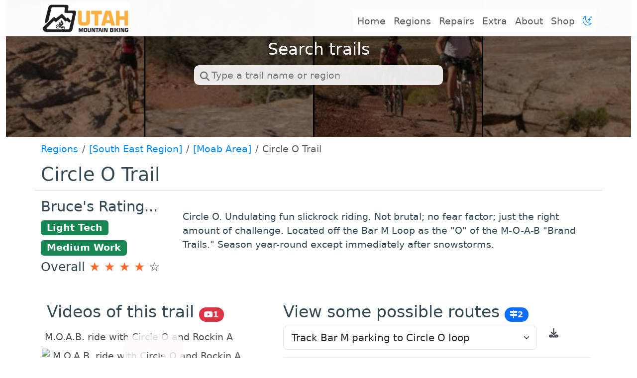

--- FILE ---
content_type: text/html
request_url: https://utahmountainbiking.com/trails/circle-o/
body_size: 8387
content:
<!doctype html><html lang=en itemscope itemtype=http://schema.org/WebPage><head><meta charset=utf-8><meta http-equiv=X-UA-Compatible content="IE=edge"><meta name=viewport content="width=device-width,initial-scale=1"><title>Circle O Trail - Ultimate Guide to Mountain Biking in Utah</title><meta name=description content='Circle O. Undulating fun slickrock riding. Not brutal; no fear factor; just the right amount of challenge. Located off the Bar M Loop as the "O" of the M-O-A-B "Brand Trails." Season year-round except immediately after snowstorms.'><script type=application/ld+json>{"@context":"http://schema.org","@type":"WebSite","name":"Ultimate Guide to Mountain Biking in Utah","url":"https:\/\/utahmountainbiking.com\/"}</script><script type=application/ld+json>{"@context":"http://schema.org","@type":"Organization","name":"","url":"https:\/\/utahmountainbiking.com\/"}</script><script type=application/ld+json>{"@context":"http://schema.org","@type":"BreadcrumbList","itemListElement":[{"@type":"ListItem","position":1,"item":{"@id":"https:\/\/utahmountainbiking.com\/","name":"home"}},{"@type":"ListItem","position":3,"item":{"@id":"https:\/\/utahmountainbiking.com\/trails\/circle-o\/","name":"Circle o trail"}}]}</script><script type=application/ld+json>{"@context":"http://schema.org","@type":"Article","author":{"name":"Bruce"},"headline":"Circle O Trail","description":"Circle O. Undulating fun slickrock riding. Not brutal; no fear factor; just the right amount of challenge. Located off the Bar M Loop as the \u0022O\u0022 of the M-O-A-B \u0022Brand Trails.\u0022 Season year-round except immediately after snowstorms.","inLanguage":"en","wordCount":0,"datePublished":"2019-05-26T00:00:00","dateModified":"2019-05-26T00:00:00","image":"https:\/\/utahmountainbiking.com\/","keywords":[""],"mainEntityOfPage":"https:\/\/utahmountainbiking.com\/trails\/circle-o\/","publisher":{"@type":"Organization","name":"https:\/\/utahmountainbiking.com\/","logo":{"@type":"ImageObject","url":"https:\/\/utahmountainbiking.com\/","height":60,"width":60}}}</script><meta property="og:url" content="https://utahmountainbiking.com/trails/circle-o/"><meta property="og:type" content="website"><meta property="og:site_name" content="Ultimate Guide to Mountain Biking in Utah"><link rel=apple-touch-icon sizes=180x180 href=https://utahmountainbiking.com/favicon/apple-touch-icon.png><link rel=icon type=image/png sizes=32x32 href=https://utahmountainbiking.com/favicon/favicon-32x32.png><link rel=icon type=image/png sizes=16x16 href=https://utahmountainbiking.com/favicon/favicon-16x16.png><meta name=generator content="Hugo 0.154.5"><link rel=alternate href=https://utahmountainbiking.com/index.xml type=application/rss+xml title="Ultimate Guide to Mountain Biking in Utah"><link href=https://cdn.jsdelivr.net/npm/bootstrap@5.3.0-alpha3/dist/css/bootstrap.min.css rel=stylesheet integrity=sha384-KK94CHFLLe+nY2dmCWGMq91rCGa5gtU4mk92HdvYe+M/SXH301p5ILy+dN9+nJOZ crossorigin=anonymous><link rel=stylesheet href=https://cdn.jsdelivr.net/npm/bootstrap-icons@1.5.0/font/bootstrap-icons.css><link rel=stylesheet href=https://utahmountainbiking.com/css/main.css><link disabled id=dark-mode-theme rel=stylesheet href=https://utahmountainbiking.com/css/dark.css><link rel=stylesheet href=https://utahmountainbiking.com/css/highlight.min.css><link rel=stylesheet href=https://utahmountainbiking.com/css/codeblock.css><link rel=stylesheet href=/css/style.min.d196de1a915414f4aac288934f8e55d8.css integrity="md5-0ZbeGpFUFPSqwoiTT45V2A=="><link rel=stylesheet href=https://cdnjs.cloudflare.com/ajax/libs/font-awesome/6.4.0/css/all.min.css><script src=https://code.jquery.com/jquery-3.6.0.min.js></script><script src=https://utahmountainbiking.com/js/autocomplete.min.js defer></script><script>const SearchUrl="/api/search-query/",SearchAppId="FODFSDREDFASDF42343",SearchApiKey="39494493493439439434",SearchNoResultsFound="No match"</script><script src=https://utahmountainbiking.com/js/__all.min.js defer></script><script async src="https://www.googletagmanager.com/gtag/js?id=G-G2XQSGPHEJ"></script><script>var doNotTrack=!1,dnt=navigator.doNotTrack||window.doNotTrack||navigator.msDoNotTrack,doNotTrack=dnt=="1"||dnt=="yes";if(!doNotTrack){window.dataLayer=window.dataLayer||[];function gtag(){dataLayer.push(arguments)}gtag("js",new Date),gtag("config","G-G2XQSGPHEJ")}</script><script type=text/javascript src=//monu.delivery/site/1/e/16531b-b82e-47a8-825e-47c42620c970.js data-cfasync=false></script></head><body><div class="container fixed-top"><div class="row justify-content-center"><div class="col-sm-12 col-md-12 col-lg-10 col-xl-10"><nav class="navbar navbar-expand-sm navbar-light fixed-top p-0"><div class=container><a class="navbar-brand fw-bold" href=/ title="Ultimate Guide to Mountain Biking in Utah"><img class=lazyload src=/img/UMB_logo_official_256x-semi-white-20230602-1.png alt="Utah Mountain Biking logo" title="Utah Mountain Biking" width=180px>
</a><button class=navbar-toggler type=button data-bs-toggle=collapse data-bs-target=#navbarNav aria-controls=navbarNav aria-expanded=false aria-label="Toggle navigation">
<span class=navbar-toggler-icon></span></button><div class="collapse navbar-collapse justify-content-end" id=navbarNav><ul class="navbar-nav mb-2 mb-lg-0"><li class=nav-item><a class=nav-link title=Home href=/>Home</a></li><li class=nav-item><a class=nav-link title=Regions href=/regions/>Regions</a></li><li class=nav-item><a class=nav-link title=Repairs href=/fix/>Repairs</a></li><li class=nav-item><a class=nav-link title=Extra href=/extra/>Extra</a></li><li class=nav-item><a class=nav-link title=About href=/about/>About</a></li><li class=nav-item><a class=nav-link title=Shop href=https://shop.utahmountainbiking.com/ target=_blank>Shop</a></li><li class="nav-item nav-link"><a id=dark-mode-toggle class="bi bi-sun"></a></li></ul></div></div></nav></div></div></div><div id=mask></div><div class=container-fluid><div class="row hero-banner-row"><div class=col><div class=hero-banner><img class=hero-image src=//cdn2.utahmountainbiking.com/trails/circle-o/hero_banner.jpg alt="Hero Image"><div class=hero-content><h2 class="single-title animate__animated animate__pulse animate__faster" id=search-trails-title>Search trails</h2><div class=input-container><input type=search class=search-input placeholder="Type a trail name or region" id=search-input-hero></div><div id=search-dropdown-hero class=search-dropdown></div><a href=javascript:void(0); id=spyglass-hero class=hero-search-control><i class="fas fa-search fa-fw hero-search-control-icon" aria-hidden=true></i></a></div></div></div></div></div><div class=container><div class=row><div class=col><nav aria-label=breadcrumb><ol class=breadcrumb><li class=breadcrumb-item><a href=/regions>Regions</a></li><li class=breadcrumb-item><a href=/regions/southeast>[South East Region]</a></li><li class=breadcrumb-item><a href=/areas/moab>[Moab Area]</a></li><li class="breadcrumb-item active" aria-current=page>Circle O Trail</li></ol></nav></div></div><div class=row><div class=col><h1>Circle O Trail</h1></div><hr></div><div class="row pb-5"><div class=col-md-3><div class=rating><h3 class=author>Bruce's Rating...</h3><h4><span class="badge bg-success">Light Tech</span></h4><h4><span class="badge bg-success">Medium Work</span></h4><h4>Overall
<span class=star-group><span class="star active">&#9733; </span><span class="star active">&#9733; </span><span class="star active">&#9733; </span><span class="star active">&#9733; </span><span class="star inactive">&#9734;</span></span></h4></div></div><div class="col-md-9 pt-3" id=video-list-in-view><p class="description mb-5">Circle O. Undulating fun slickrock riding. Not brutal; no fear factor; just the right amount of challenge. Located off the Bar M Loop as the "O" of the M-O-A-B "Brand Trails." Season year-round except immediately after snowstorms.</p></div></div><div class=row><div class=col-md-5><div class=container><div class=row><div class=col><h2>Videos of this trail <span class="badge bg-danger rounded-pill fs-6"><i class="fab fa-youtube" aria-hidden=true></i>1</span></h2></div></div><div class=row><div class=col><ul class="list-unstyled video-preview-list"><a class="text-decoration-none video-link" href=#video-rCASvVLOWVs><div class=row><div class="col bd-highlight video-preview-text"><p> M.O.A.B. ride with Circle O and Rockin A</p></div></div><div class=row><div class="col position-relative video-preview-media"><i class="fab fa-youtube translate-middle video-thumbnail-icon"></i>
<img src=https://img.youtube.com/vi/rCASvVLOWVs/0.jpg alt=" M.O.A.B. ride with Circle       O and Rockin A" class=video-thumbnail></div></div><div class=row><small class=text-body-secondary>Author: Bruce</small></div></a><hr></ul></div></div></div></div><div class=col-md-7><div class=container><div class=row><div class=col><h2>View some possible routes <span class="badge bg-primary rounded-pill fs-6"><i class="fa fa-map-signs" aria-hidden=true></i>2</span></h2></div></div><div class=row><div class=col-sm-10><select class="form-select form-select-lg mb-3" onchange=sync_map(event,this.value)><option value=https://cdn2.utahmountainbiking.com/trails/brand-trail-area/gpx/circleo.gpx selected>Track Bar M parking to Circle O loop</option><option value=https://cdn2.utahmountainbiking.com/trails/brand-trail-area/gpx/brandtrails-area.gpx>GPX file all Moab Brand area trails</option></select></div><div class=col-sm-2><a id=current-gpx-download href=# target=_blank><i class="fa-solid fa-download"></i></a></div></div><div class=row><div class=col><div class=map-container><div id=map></div></div></div></div></div><script>var map,gpxLayers=[];$(document).ready(function(){map=L.map("map").setView([38.591,-109.419],13),L.tileLayer("https://{s}.tile.openstreetmap.org/{z}/{x}/{y}.png",{attribution:'&copy; <a href="https://www.openstreetmap.org/copyright">OpenStreetMap</a> contributors'}).setZIndex(10).addTo(map),map.addControl(new L.Control.Fullscreen),sync_map(0[0],"https://cdn2.utahmountainbiking.com/trails/brand-trail-area/gpx/circleo.gpx")});function sync_map(e,t){e&&e.preventDefault();for(var n=0;n<gpxLayers.length;n++)map.removeLayer(gpxLayers[n]);try{const e=omnivore.gpx(t).addTo(map).on("ready",function(){map.fitBounds(e.getBounds())}).on("error",function(){console.log("OUCH")});gpxLayers.push(e)}catch{console.error("Failed to load layer: ",err)}$("a#current-gpx-download").attr("href",t)}</script></div></div><div class=row><div class=col-12><h2 class=pt-5>In Depth Research on this Trail</h2><article role=main class=blog-post><div class=container><div class="row mt-5"><div class="col-sm-12 col-md-7 col-xl-6"><div class=trail-img><img class="lazyload xxxtrail-img" src=//cdn1.utahmountainbiking.com/trails/images/pics-trails/Circle-O-07.jpg alt="Chad climbs the rock. The trail constantly goes up, down, around, and offers sma..." title="Circle O Trail"><div class=trailbox-image-node-text>Chad climbs the rock. The trail constantly goes up, down, around, and offers small ledges and wheel-trap challenges. Photos September 2, 2007.</div></div></div><div class="col-sm-12 col-md-5 col-xl-6"><p><b>Circle O Trail</b></p><p>The Circle O trail is an excellent addition to Moab's selection of
rides, new in 2007. The trail is 100% slickrock, on top of Entrada
sandstone. The Circle O trail itself is only about 3.5 miles long with
only 200 feet absolute elevation change. But to get there, you need to
ride part of the
<a href=/trails/bar-M-loop/>Bar M trail,
</a>so the shortest total ride that includes the
Circle O will be about 10 miles. This trail is one of the
<a href=/trails/brand-trail-area/>"Moab
Brand Trails".</a></p></div></div><div class="row mt-5"><div class="col-sm-12 col-md-5 col-xl-6"><p>You can get to the Circle O by riding the Bar M in either direction. I prefer to ride clockwise,
starting north on old 191, then circling south toward the Circle O. In
this direction, you'll
pass the "finish" point of the Circle O about 3 miles from the start,
but you'll continue on
the Bar M to the Circle O's official "start" a mile later.</p><p>Advanced riders may ride counterclockwise on Bar M, riding the Bar B Loop, then Circle A to
the slickrock portion of Circle O. Completing the remainder of Bar M,
this ride is 12.5 miles.
The up-and-down sandstone makes this route a bit of work.</p></div><div class="col-sm-12 col-md-7 col-xl-6"><div class=trail-img><img class="lazyload xxxtrail-img" src=//cdn1.utahmountainbiking.com/trails/images/pics-trails/Circle-O-01.jpg alt="Dominic leads Mike on the rock of the Bar M trail, heading for the Circle O." title="Dominic leads Mike on the rock of the Bar M trail, heading for the Circle O."><div class=trailbox-image-node-text>Dominic leads Mike on the rock of the Bar M trail, heading for the Circle O.</div></div></div></div><div class="row mt-5"><div class="col-sm-12 col-md-7 col-xl-6"><div class=trail-img><img class="lazyload xxxtrail-img" src=//cdn1.utahmountainbiking.com/trails/images/pics-trails/Circle-O-04.jpg alt="Chad launches off a ledge. Note the stripe to the right of the rider. Thats the ..." title="Chad launches off a ledge. Note the stripe to the right of the rider. Thats the ..."><div class=trailbox-image-node-text>Chad launches off a ledge. Note the stripe to the right of the rider. That's the marking strip that shows the trail route.</div></div></div><div class="col-sm-12 col-md-5 col-xl-6"><p>You will NOT be disappointed in the rock riding here. It offers plenty of fun for advanced
riders, but is fairly non-threatening for intermediate riders. There are
a few spots where
you need to throw the front wheel over a wheel-trap -- lift the bike over
if you don't know
how.</p><p>The trail is constant motion. Up and down, circling around. The trail is marked by a narrow
strip of concrete stain on the rock. It's not perfect, but it's fairly
straightforward navigation.</p></div></div><div class="row mt-5"><div id=video-rCASvVLOWVs class=video-header></div><div class=trailbox-video-node><h3> M.O.A.B. ride with Circle O and Rockin A</h3><div class=youtube-wrapper><div class="ratio ratio-16x9"><iframe src=https://www.youtube.com/embed/rCASvVLOWVs style=position:absolute;top:0;left:0;width:100%;height:100%;border:0 title="YouTube Video"></iframe></div></div><a href=#video-list-in-view>[Back to video list <i class="fab fa-youtube"></i>]</a></div></div><div class="row mt-5"><div class="col-sm-12 col-md-5 col-xl-6"><p><b>Circle-O, counterclockwise from northern
Bar-M</b><br>0.0&nbsp; L out of parking, North on old 191<br>&nbsp;&nbsp;&nbsp;&nbsp;&nbsp;&nbsp; N38 39.223 W109 40.469<br>1.2&nbsp; Curve R on DT<br>&nbsp;&nbsp;&nbsp;&nbsp;&nbsp;&nbsp; N38 40.134 W109 41.020<br>1.5&nbsp; Find ST along edge of gorge<br>&nbsp;&nbsp;&nbsp;&nbsp;&nbsp;&nbsp; N38 40.111 W109 40.814<br>1.9&nbsp; R up wash, L on DT<br>&nbsp;&nbsp;&nbsp;&nbsp;&nbsp;&nbsp; N38 39.954 W109 40.481<br>2.6&nbsp; Keep R (L=return from loop)<br>&nbsp;&nbsp;&nbsp;&nbsp;&nbsp;&nbsp; N38 39.646 W109 39.868</p></div><div class="col-sm-12 col-md-7 col-xl-6"><div class=trail-img><img class="lazyload xxxtrail-img" src=//cdn1.utahmountainbiking.com/trails/images/pics-trails/Circle-O-09.jpg alt="Mike follows Chad up and around a patch of Juniper." title="Mike follows Chad up and around a patch of Juniper."><div class=trailbox-image-node-text>Mike follows Chad up and around a patch of Juniper.</div></div></div></div><div class="row mt-5"><div class="col-sm-12 col-md-7 col-xl-6"><div class=trail-img><img class="lazyload xxxtrail-img" src=//cdn1.utahmountainbiking.com/trails/images/pics-trails/Circle-O-08.jpg alt="Mike puts the hammer down to climb a short slope." title="Mike puts the hammer down to climb a short slope."><div class=trailbox-image-node-text>Mike puts the hammer down to climb a short slope.</div></div></div><div class="col-sm-12 col-md-5 col-xl-6"><p>2.9&nbsp; Straight (L) on Bar M<br>&nbsp;&nbsp;&nbsp;&nbsp;&nbsp;&nbsp; N38 39.488 W109 39.716<br>3.9&nbsp; Fork L on DT (leave Bar M)<br>&nbsp;&nbsp;&nbsp;&nbsp;&nbsp;&nbsp; N38 39.129 W109 39.121<br>4.1&nbsp; DT ends, start ST<br>&nbsp;&nbsp;&nbsp;&nbsp;&nbsp;&nbsp; N38 39.166 W109 38.907<br>7.0&nbsp; R on DT<br>&nbsp;&nbsp;&nbsp;&nbsp;&nbsp;&nbsp; N38 39.712 W109 39.689<br>7.2&nbsp; Back at Bar M<br>&nbsp;&nbsp;&nbsp;&nbsp;&nbsp;&nbsp; N38 39.646 W109 39.868<br>&nbsp;&nbsp;&nbsp;&nbsp;&nbsp;&nbsp; Fork R for lariat loop<br>&nbsp;&nbsp;&nbsp;&nbsp;&nbsp;&nbsp; (Fork L to complete Bar M loop)<br>10&nbsp;&nbsp; Parking</p></div></div><div class="row mt-5"><div class="col-sm-12 col-md-5 col-xl-6"><p><b>Getting there:</b></p><p>From the north: Drive south on US-191 for 22 miles south of I-70. From
Moab, drive 7 miles north from the Colorado River on 191. When you see
the Gemini Bridges parking area, look for a gravel road on the opposite
side (east, away from the cliffs). Turn onto the gravel road and
immediately go right. Drive past the first restaurant parking area. GPS N 38°
39.38' W 109° 40.66'. Continue south to the new parking spot in the
valley. The trail starts by returning to the gravel road and riding either
north or south. Our ride description assumes you'll ride north
(clockwise).</p></div><div class="col-sm-12 col-md-7 col-xl-6"><div class=trail-img><img class="lazyload xxxtrail-img" src=//cdn1.utahmountainbiking.com/trails/maps/BrandTrails-LRes.jpg alt=map title=map><div class=trailbox-image-node-text>Brand trails area</div></div></div></div><div class="row mt-5"><div class="col-sm-12 col-md-6"><p><b>Riding resources for this trail:</b><br><a href=/trails/trailguides/circle-o-tg/ target=_blank>Single-page riding guide</a><br>GPS track files (right-click and "Save as..."):<br>&nbsp;&nbsp; &nbsp;&nbsp;
<a href=//cdn2.utahmountainbiking.com/trails/brand-trail-area/gpx/circleo.gpx>Track Bar M parking to
Circle O loop</a><br>&nbsp;&nbsp; &nbsp;&nbsp;
<a href=//cdn2.utahmountainbiking.com/trails/brand-trail-area/gpx/brandtrails-area.gpx>GPX file all Moab Brand area
trails</a><br>High-res topo (400 KB):&nbsp;
<a href=//cdn1.utahmountainbiking.com/trails/maps/CircleO-HRes.jpg target=_blank>View</a><br>Topo including Brand Trails:&nbsp;
<a href=//cdn1.utahmountainbiking.com/trails/maps/BrandTrails-HRes.jpg target=_blank>View</a><br>Lodging, camping, shops:&nbsp;&nbsp; &nbsp;
<a href=/trails/rsc-Moab/>Links to Moab area resources</a></p></div><div class="col-sm-12 col-md-6"><p>Most recent update 2019</p></div></div></div></article></div></div><div class=row><div class="col-lg-8 offset-lg-2 col-md-10 offset-md-1 pt-2"></div></div><div class=row><div class="col-lg-8 offset-lg-2 col-md-10 offset-md-1 pt-4"></div><div class="col-lg-8 offset-lg-2 col-md-10 offset-md-1 pt-4"></div></div></div><div><div class=container><div class=row><div class="col-lg-12 col-md-12 mt-3"><h3>Nearby Trails</h3><hr></div><div class="col-xl-4 col-lg-4 col-md-6 col-sm-6 mb-4"><div class="card h-100 single-post-card shadow-effect bg-faded-light"><a href=https://utahmountainbiking.com/trails/dead-horse-views/><img src=https://cdn2.utahmountainbiking.com/trails/dead-horse-views/images/deadhorse-cable06-large.jpg alt="Dead Horse Point Viewpoint Trails" class="card-img-top img-fluid listing-image"><div class=card-body><h2 class="fw-bold post-title">Dead Horse Point Viewpoint Trails</h2><p class=post-meta><span class=post-meta>&nbsp;May 31 2025</span></p><div><div class="rating container"><div class=row><div class=col><span class="badge bg-secondary">Variable tech</span>
<span class="badge bg-secondary">Light work</span>
<span class=star-group><span class="star active">&#9733; </span><span class="star active">&#9733; </span><span class="star active">&#9733; </span><span class="star inactive">&#9734; </span><span class="star inactive">&#9734;</span></span></div></div><div class="row pt-1"><div class=col><span class="badge bg-danger rounded-pill fs-6"><i class="fab fa-youtube fs-6"></i> 1</span>
<span class="badge bg-primary rounded-pill fs-6"><i class="fa fa-map-signs fs-6"></i> 1</span></div></div></div></div><div class=post-entry>Viewpoint trails at Dead Horse Point State Park, ranging from easy to difficult. Accessed via Big Chief trail.</div><div class=read-more-section><h6>Read more</h6></div></div></a></div></div><div class="col-xl-4 col-lg-4 col-md-6 col-sm-6 mb-4"><div class="card h-100 single-post-card shadow-effect bg-faded-light"><a href=https://utahmountainbiking.com/trails/kestrel-run/><img src=https://cdn2.utahmountainbiking.com/trails/raptor-route/images/kestrel-lg-09-large.jpg alt="Kestrel Run" class="card-img-top img-fluid listing-image"><div class=card-body><h2 class="fw-bold post-title">Kestrel Run</h2><p class=post-meta><span class=post-meta>&nbsp;January 3 2024</span></p><div><div class="rating container"><div class=row><div class=col><span class="badge bg-secondary">light tech</span>
<span class="badge bg-primary">Easy Work</span>
<span class=star-group><span class="star active">&#9733; </span><span class="star active">&#9733; </span><span class="star active">&#9733; </span><span class="star active">&#9733; </span><span class="star inactive">&#9734;</span></span></div></div><div class="row pt-1"><div class=col><span class="badge bg-danger rounded-pill fs-6"><i class="fab fa-youtube fs-6"></i> 1</span>
<span class="badge bg-primary rounded-pill fs-6"><i class="fa fa-map-signs fs-6"></i> 5</span></div></div></div></div><div class=post-entry>Kestrel Run is the 4th segment of the Raptor Route in Moab. Two-way singletrack trail, 2 miles in length. The section through a narrow canyon is a highlight.</div><div class=read-more-section><h6>Read more</h6></div></div></a></div></div><div class="col-xl-4 col-lg-4 col-md-6 col-sm-6 mb-4"><div class="card h-100 single-post-card shadow-effect bg-faded-light"><a href=https://utahmountainbiking.com/trails/hawks-glide/><img src=https://cdn2.utahmountainbiking.com/trails/raptor-route/images/hawksglide-lg-11-large.jpg alt="Hawks Glide" class="card-img-top img-fluid listing-image"><div class=card-body><h2 class="fw-bold post-title">Hawks Glide</h2><p class=post-meta><span class=post-meta>&nbsp;October 17 2023</span></p><div><div class="rating container"><div class=row><div class=col><span class="badge bg-secondary">moderate tech</span>
<span class="badge bg-primary">Easy Work</span>
<span class=star-group><span class="star active">&#9733; </span><span class="star active">&#9733; </span><span class="star active">&#9733; </span><span class="star active">&#9733; </span><span class="star inactive">&#9734;</span></span></div></div><div class="row pt-1"><div class=col><span class="badge bg-danger rounded-pill fs-6"><i class="fab fa-youtube fs-6"></i> 1</span>
<span class="badge bg-primary rounded-pill fs-6"><i class="fa fa-map-signs fs-6"></i> 5</span></div></div></div></div><div class=post-entry>Hawks Glide is the 2nd trail in the Raptor Route, between Eagle Eye and Falcon Flow.</div><div class=read-more-section><h6>Read more</h6></div></div></a></div></div><div class="col-xl-4 col-lg-4 col-md-6 col-sm-6 mb-4"><div class="card h-100 single-post-card shadow-effect bg-faded-light"><a href=https://utahmountainbiking.com/trails/eagle-eye/><img src=https://cdn2.utahmountainbiking.com/trails/raptor-route/images/eagleeye-lg-11-large.jpg alt="Eagle Eye" class="card-img-top img-fluid listing-image"><div class=card-body><h2 class="fw-bold post-title">Eagle Eye</h2><p class=post-meta><span class=post-meta>&nbsp;October 17 2023</span></p><div><div class="rating container"><div class=row><div class=col><span class="badge bg-secondary">light tech</span>
<span class="badge bg-primary">Easy Work</span>
<span class=star-group><span class="star active">&#9733; </span><span class="star active">&#9733; </span><span class="star active">&#9733; </span><span class="star active">&#9733; </span><span class="star inactive">&#9734;</span></span></div></div><div class="row pt-1"><div class=col><span class="badge bg-danger rounded-pill fs-6"><i class="fab fa-youtube fs-6"></i> 1</span>
<span class="badge bg-primary rounded-pill fs-6"><i class="fa fa-map-signs fs-6"></i> 5</span></div></div></div></div><div class=post-entry>Eagle Eye is the uppermost trail of the Raptor Route, a series of singletrack trails descending Moab's Sand Flats area.</div><div class=read-more-section><h6>Read more</h6></div></div></a></div></div><div class="col-xl-4 col-lg-4 col-md-6 col-sm-6 mb-4"><div class="card h-100 single-post-card shadow-effect bg-faded-light"><a href=https://utahmountainbiking.com/trails/amasa-area/><img src=https://cdn1.utahmountainbiking.com/trails/images/pics-trails/AmasaBack02.jpg alt="Amasa Area" class="card-img-top img-fluid listing-image"><div class=card-body><h2 class="fw-bold post-title">Amasa Area</h2><p class=post-meta><span class=post-meta>&nbsp;September 20 2023</span></p><div><div class="rating container"><div class=row><div class=col><span class="badge bg-secondary">Significant tech</span>
<span class="badge bg-success">Medium Work</span>
<span class=star-group><span class="star active">&#9733; </span><span class="star active">&#9733; </span><span class="star active">&#9733; </span><span class="star active">&#9733; </span><span class="star inactive">&#9734;</span></span></div></div><div class="row pt-1"><div class=col><span class="badge bg-primary rounded-pill fs-6"><i class="fa fa-map-signs fs-6"></i> 4</span></div></div></div></div><div class=post-entry>Overview of the trails in the Amasa Back riding area.</div><div class=read-more-section><h6>Read more</h6></div></div></a></div></div><div class="col-xl-4 col-lg-4 col-md-6 col-sm-6 mb-4"><div class="card h-100 single-post-card shadow-effect bg-faded-light"><a href=https://utahmountainbiking.com/trails/brand-trail-area/><img src=https://cdn1.utahmountainbiking.com/trails/images/pics-trails/RustySpur08.jpg alt="Brand Trail Overview" class="card-img-top img-fluid listing-image"><div class=card-body><h2 class="fw-bold post-title">Brand Trail Overview</h2><p class=post-meta><span class=post-meta>&nbsp;September 20 2023</span></p><div><div class="rating container"><div class=row><div class=col><span class="badge bg-primary">Smooth</span>
<span class="badge bg-primary">Easy Work</span>
<span class=star-group><span class="star active">&#9733; </span><span class="star active">&#9733; </span><span class="star active">&#9733; </span><span class="star active">&#9733; </span><span class="star inactive">&#9734;</span></span></div></div><div class="row pt-1"><div class=col><span class="badge bg-primary rounded-pill fs-6"><i class="fa fa-map-signs fs-6"></i> 12</span></div></div></div></div><div class=post-entry>Overview of the Brand Trail (Bar M) riding area. Quick discussion of each trail with link to trail page.</div><div class=read-more-section><h6>Read more</h6></div></div></a></div></div></div><div class=row><div class=col><h5>Browse more trails in</h5><nav aria-label=breadcrumb><ol class=breadcrumb><li class=breadcrumb-item><a href=/areas/moab>[Moab Area]</a></li></ol></nav></div></div></div></div><footer><div class=container><div class=row><div class=col-md-12><ul class="list-inline list-group list-group-horizontal text-center footer-links d-flex justify-content-center flex-row"></ul></div></div><div class=row><div class=col-md-12><p class="credits copyright text-muted">&nbsp;&nbsp;&copy;
1999 - 2025
&nbsp;&bull;&nbsp;
<a href=https://utahmountainbiking.com/>Ultimate Guide to Mountain Biking in Utah</a>
&nbsp; / <a href=/privacy-policy>Privacy Policy</a></p><p class="credits theme-by text-muted"></p></div></div></div></footer><script src=https://cdn.jsdelivr.net/npm/bootstrap@5.3.0-alpha3/dist/js/bootstrap.min.js integrity=sha384-Y4oOpwW3duJdCWv5ly8SCFYWqFDsfob/3GkgExXKV4idmbt98QcxXYs9UoXAB7BZ crossorigin=anonymous></script><link rel=stylesheet href=//unpkg.com/leaflet@1.9.4/dist/leaflet.css integrity="sha256-p4NxAoJBhIIN+hmNHrzRCf9tD/miZyoHS5obTRR9BMY=" crossorigin><script src=//unpkg.com/leaflet@1.9.4/dist/leaflet.js integrity="sha256-20nQCchB9co0qIjJZRGuk2/Z9VM+kNiyxNV1lvTlZBo=" crossorigin></script><script src=//api.tiles.mapbox.com/mapbox.js/plugins/leaflet-omnivore/v0.3.1/leaflet-omnivore.min.js></script><script src=https://api.mapbox.com/mapbox.js/plugins/leaflet-fullscreen/v1.0.1/Leaflet.fullscreen.min.js></script><link href=https://api.mapbox.com/mapbox.js/plugins/leaflet-fullscreen/v1.0.1/leaflet.fullscreen.css rel=stylesheet><script src=https://utahmountainbiking.com/js/highlight.min.js></script><script>hljs.initHighlightingOnLoad()</script><script>$(document).ready(function(){$("pre.chroma").css("padding","0")})</script><script src=https://utahmountainbiking.com/js/dark-mode.js></script></body></html>

--- FILE ---
content_type: text/css
request_url: https://utahmountainbiking.com/css/main.css
body_size: 17238
content:
/* --- General --- */

body {
  font-size: 1.2rem;
  color: #344854;
  position: relative;
  background: #FFFFFF;
  display: flex;
  flex-flow: column;
  min-height: 100vh;
}
.container[role=main] {
  margin-bottom:25px;
  flex: 1 0 auto;
}

@media only screen and (max-width: 767px) {
.container[role=main] {
    margin-left: 0;
    margin-right: 0;
}
}

p {
  line-height: 1.5;
  margin: 6px 0;
}
p + p {
    margin: 24px 0 6px 0;
}
p a {
  color: #008AFF;
}


li a {
  color: #008AFF;
}

a {
  color: #4B4F56;
  text-decoration: none;
}

a:hover,
a:focus {
  color: #4B4F56;
  text-decoration: none;
}
blockquote {
  color: #808080;
  font-style: italic;
}
blockquote p:first-child {
  margin-top: 0;
}
hr.small {
  max-width: 100px;
  margin: 15px auto;
  border-width: 4px;
  border-color: inherit;
  border-radius: 3px;
}

.main-content {
  padding-top: 80px;
}

.main-explain-area {
  padding: 15px inherit;
}

div.panel-body a.list-group-item {
  font-weight: 800;
  border-radius: 0;
  border: none;
  font-size: 16px;
}
div.panel-group .panel {
    border-radius: 0;
}
div.panel-group .panel+.panel {
    margin-top: 0;
}

div.panel-body a.list-group-item.view-all {
  font-weight: 600;
}

::-moz-selection {
  color: white;
  text-shadow: none;
  background: #ED1B2F;
}
::selection {
  color: white;
  text-shadow: none;
  background: #ED1B2F;
}
img::selection {
  color: white;
  background: transparent;
}
img::-moz-selection {
  color: white;
  background: transparent;
}

img {
  display: block;
  margin: auto;
  max-width: 100%;
}

.img-title {
  width: 100%;
}

.img-50{
  max-width: 90px;
}

.img-round
{
  border-radius: 50%;
}
.disqus-comments {
  margin-top: 30px;
}

@media only screen and (min-width: 768px) {
  .disqus-comments {
    margin-top: 40px;
  }
}

.vh-50 {
  height: 50vh;
}

.intro-header-custom{
  margin-top: 20%;
}



/* --- Navbar --- */

.navbar-custom {
  background: #ffffff;
  border-bottom: 1px solid #EAEAEA;
}

.navbar-custom .nav li a {
  text-transform: uppercase;
  font-size: 12px;
  letter-spacing: 1px;
}

.navbar-custom .navbar-brand,
.navbar-custom .nav li a {
  font-weight: 600;
  color: #404040;
}

.navbar-custom .navbar-brand:hover,
.navbar-custom .navbar-brand:focus ,
.navbar-custom .nav li a:hover,
.navbar-custom .nav li a:focus {
  color: #ED1B2F;
}

.navbar-custom .navbar-brand-logo {
  padding-top: 0;
  -webkit-transition: padding .5s ease-in-out;
  -moz-transition: padding .5s ease-in-out;
  transition: padding .5s ease-in-out;
}
.navbar-custom .navbar-brand-logo img {
  height: 50px;
  -webkit-transition: height .5s ease-in-out;
  -moz-transition: height .5s ease-in-out;
  transition: height .5s ease-in-out;
}
.navbar-custom.top-nav-short .navbar-brand-logo {
  padding-top: 5px;
}
.navbar-custom.top-nav-short .navbar-brand-logo img {
  height: 40px;
}

@media only screen and (min-width: 768px) {
  .navbar-custom {
    padding: 0px 0;
    -webkit-transition: background .5s ease-in-out,padding .5s ease-in-out;
    -moz-transition: background .5s ease-in-out,padding .5s ease-in-out;
    transition: background .5s ease-in-out,padding .5s ease-in-out;
  }

  .navbar-custom.top-nav-short {
    padding: 0;
  }
}

.navbar-custom .avatar-container {
  opacity: 1;
  position: absolute;
  -webkit-transition: opacity 0.5s ease-in-out;
  -moz-transition: opacity 0.5s ease-in-out;
  transition: opacity 0.5s ease-in-out;
  left: 50%;
  width: 50px;
  margin-top: -25px;
}
.navbar-custom .avatar-container  .avatar-img-border {
  width: 100%;
  border-radius: 50%;
  margin-left: -50%;
  display: inline-block;
  box-shadow: 0 0 8px rgba(0, 0, 0, .8);
  -webkit-box-shadow: 0 0 5px rgba(0, 0, 0, .8);
  -moz-box-shadow: 0 0 8px rgba(0, 0, 0, .8);
}
.navbar-custom .avatar-container  .avatar-img {
  width: 100%;
  border-radius: 50%;
  display: block;
}

.navbar-custom.top-nav-short .avatar-container{
  opacity: 0;
}

.navbar-custom.top-nav-expanded .avatar-container  {
  display: none;
}

@media only screen and (min-width: 768px) {
  .navbar-custom .avatar-container {
    width: 100px;
    margin-top: -50px;
  }

  .navbar-custom .avatar-container  .avatar-img-border {
    width: 100%;
    box-shadow: 1px 1px 2px rgba(0, 0, 0, .8);
    -webkit-box-shadow: 1px 1px 2px rgba(0, 0, 0, .8);
    -moz-box-shadow: 1px 1px 2px rgba(0, 0, 0, .8);
  }

  .navbar-custom .avatar-container  .avatar-img {
    width: 100%;
  }
}

/* Multi-level navigation links */
.navbar-custom .nav .navlinks-container {
  position: relative;
}
.navbar-custom .nav .navlinks-parent:after {
  content: " \25BC";
}
.navbar-custom .nav .navlinks-children {
  width: 100%;
  display: none;
  word-break: break-word;
}
.navbar-custom .nav .navlinks-container .navlinks-children a {
  display: block;
  padding: 10px;
  padding-left: 30px;
  background: #f5f5f5;
  text-decoration: none !important;
  border-width: 0 1px 1px 1px;
  font-weight: normal;
}
@media only screen and (max-width: 767px) {
  .navbar-custom .nav .navlinks-container.show-children {
    background: #eee;
  }
  .navbar-custom .nav .navlinks-container.show-children .navlinks-children {
    display: block;
  }
}
@media only screen and (min-width: 768px) {
  .navbar-custom .nav .navlinks-container {
    text-align: center;
  }
  .navbar-custom .nav .navlinks-container:hover {
    background: #eee;
  }
  .navbar-custom .nav .navlinks-container:hover .navlinks-children {
    display: block;
  }
  .navbar-custom .nav .navlinks-children {
    position: absolute;
  }
  .navbar-custom .nav .navlinks-container .navlinks-children a {
    padding-left: 10px;
    border: 1px solid #eaeaea;
    border-width: 0 1px 1px;
  }
}

/* --- home page ---*/



/* --- Footer --- */

footer {
  padding: 30px 0;
  background: #f5f5f7;
  border-top: 1px #EAEAEA solid;
  margin-top: auto;
  font-size: 14px;
}

footer a {
  color: #596073;
}

footer .list-inline {
  margin: 0;
  padding: 0;
}
footer .copyright {
  text-align: center;
  margin-bottom: 0;
}
footer .theme-by {
  text-align: center;
  margin: 10px 0 0;
}

@media only screen and (min-width: 768px) {
  footer {
    padding: 50px 0;
  }
  footer .footer-links {
    font-size: 18px;
  }
  footer .copyright {
    font-size: 16px;
  }
}

/* --- Post preview --- */

.post-preview {
  padding: 20px 0;
  border-bottom: 1px solid #eee;
}

@media only screen and (min-width: 768px) {
  .post-preview {
    padding: 35px 0;
  }
}

.post-preview:last-child {
  border-bottom: 0;
}

.post-preview a {
  text-decoration: none;
  color: #404040;
}

.post-preview a:focus,
.post-preview a:hover {
  text-decoration: none;
  color: #ED1B2F;
}

.post-preview .post-title {
  /* font-size: 30px; */
  margin-top: 0;
}

.post-title{
  color : #344854
}

.post-title:focus, .post-title:hover {
  text-decoration: none;
  color: #2ec458
  /* #FF0000;  */
}

.post-preview .post-subtitle {
  margin: 0;
  font-weight: 300;
  margin-bottom: 10px;
}
.post-preview .post-meta,
.post-heading .post-meta,
.page-meta {
  color: #808080;
  font-size: 13px;
  font-style: italic;
  margin: 0 0 10px;
}
.page-meta {
  align-self: center;
}
.post-preview .post-meta a,
.post-heading .post-meta a,
.page-meta a {
  color: #404040;
  text-decoration: none;
}
.post-meta{
  color: #808080;
  font-size: 13px;
  font-style: italic;
  margin: 0 0 10px;
}

.post-entry-container {
  display: inline-block;
  width: 100%;
}
.post-entry {
  width: 100%;
  margin-top: 10px;
  /* color: #4B4F56;  */
}
.post-image {
  float: right;
  height: 192px;
  width: 192px;
  margin-top: -35px;
  filter: grayscale(90%);
}
.post-image:hover {
  filter: grayscale(0%);
}
.post-image img {
  border-radius: 100px;
  height: 192px;
  width: 192px;
}
.post-preview .post-read-more {
  font-weight: 800;
  float: right;
}

@media only screen and (min-width: 768px) {
  /* .post-preview .post-title {
     font-size: 26px;
  } */
}

/* --- Tags --- */

.blog-tags {
  color: #999;
  font-size: 15px;
}

/* .blog-tags:before {
   content: "Tags: ";
} */

.blog-tags a {
  color: #8C8D8E;
  text-decoration: none;
  padding: 0px 5px;
}

.blog-tags a:before {
  content: "#";
}

.blog-tags a:hover {
  border-radius: 2px;
  color: rgb(81, 81, 82);
  background-color: #CCC;
}

.post-preview .blog-tags {
  margin-top: 5px;
  margin-bottom: 0;
}

@media only screen and (min-width: 768px) {
  .post-preview .blog-tags {
    margin-top: 10px;
  }
}

@media only screen and (max-width: 500px) {
  .post-image, .post-image img {
    height: 100px;
    width: 100px;
  }

  .post-image {
    width: 100%;
    text-align: center;
    margin-top: 0;
    float: left;
  }
}
/* --- Post and page headers --- */

.intro-header {
  margin: 50px 0 20px;
  position: relative;
  margin-top: 130px;
}
.intro-header.big-img {
  background: no-repeat center center;
  -webkit-background-size: cover;
  -moz-background-size: cover;
  background-size: cover;
  -o-background-size: cover;
  margin-top: 51px; /* The small navbar is 50px tall + 1px border */
  margin-bottom: 35px;
}
.intro-header.big-img  .big-img-transition {
  position: absolute;
  width: 100%;
  height: 100%;
  opacity: 0;
  background: no-repeat center center;
  -webkit-background-size: cover;
  -moz-background-size: cover;
  background-size: cover;
  -o-background-size: cover;
  -webkit-transition: opacity 1s linear;
  -moz-transition: opacity 1s linear;
  transition: opacity 1s linear;
}
.intro-header .page-heading,
.intro-header .tags-heading,
.intro-header .categories-heading {
  text-align: center;
}
.intro-header.big-img .page-heading,
.intro-header.big-img .post-heading {
  padding: 100px 0;
  color: #FFF;
  text-shadow: 1px 1px 3px #000;
}
.intro-header .page-heading h1,
.intro-header .tags-heading h1,
.intro-header .categories-heading h1 {
  margin-top: 0;
  /* font-size: 50px; */
}
.intro-header .post-heading h1 {
  margin-top: 0;
  font-size: 35px;
}
.intro-header .page-heading .page-subheading,
.intro-header .post-heading .post-subheading {
  font-size: 27px;
  line-height: 1.1;
  display: block;
  font-weight: 300;
  margin: 10px 0 0;
}
.intro-header .post-heading .post-subheading {
  margin-bottom: 20px;
}
.intro-header.big-img .page-heading .page-subheading,
.intro-header.big-img .post-heading .post-subheading {
  font-weight: 400;
}
.intro-header.big-img .page-heading hr {
  box-shadow: 1px 1px 3px #000;
  -webkit-box-shadow: 1px 1px 3px #000;
  -moz-box-shadow: 1px 1px 3px #000;
}
.intro-header.big-img .post-heading .post-meta {
  color: #EEE;
}
.intro-header.big-img .img-desc {
  background: rgba(30, 30, 30, 0.6);
  position: absolute;
  padding: 5px 10px;
  font-size: 11px;
  color: #EEE;
  right: 0;
  bottom: 0;
  display: none;
}

.header-section.has-img .no-img {
  margin-top: 0;
  background: #FCFCFC;
  margin: 0 0 40px;
  padding: 20px 0;
  box-shadow: 0 0 5px #AAA;
}
.caption {
  text-align: center;
  font-size: 14px;
  padding: 10px;
  font-style: italic;
  margin: 0;
  display: block;
  border-bottom-right-radius: 5px;
  border-bottom-left-radius: 5px;
}


.page-caption {
  text-align: center;
  font-weight: 500;
  padding: 10px;
  margin: 0;
  display: block;
  border-bottom-right-radius: 5px;
  border-bottom-left-radius: 5px;
}

/* --- Pager --- */

.pager li a {
  text-transform: uppercase;
  font-size: 14px;
  font-weight: 800;
  letter-spacing: 1px;
  padding: 10px 5px;
  background: #FFF;
  border-radius: 0;
  color: #404040;
}
@media only screen and (min-width: 768px) {
  .pager li a {
    padding: 15px 25px;
  }
}
.pager li a:hover,
.pager li a:focus {
  color: #FFF;
  background: #ED1B2F;
  border: 1px solid #ED1B2F;
}

.pager {
  margin: 10px 0 0;
}

.pager.blog-pager {
  margin-top:10px;
}

h4.panel-title > span.badge {
    float: right;
}

@media only screen and (min-width: 768px) {
  .pager.blog-pager  {
    margin-top: 40px;
  }
}

/* --- Tables --- */

table {
  padding: 0;
}
table tr {
  border-top: 1px solid #cccccc;
  background-color: #ffffff;
  margin: 0;
  padding: 0;
}
table tr:nth-child(2n) {
  background-color: #f8f8f8;
}
table tr th {
  font-weight: bold;
  border: 1px solid #cccccc;
  text-align: left;
  margin: 0;
  padding: 6px 13px;
}
table tr td {
  border: 1px solid #cccccc;
  text-align: left;
  margin: 0;
  padding: 6px 13px;
}
table tr th :first-child,
table tr td :first-child {
  margin-top: 0;
}
table tr th :last-child,
table tr td :last-child {
  margin-bottom: 0;
}

/* --- Social media sharing section --- */

#social-share-section {
  margin-bottom: 30px;
}

/* --- Google Custom Search Engine Popup --- */
#modalSearch table tr, #modalSearch table tr td, #modalSearch table tr th {
  border:none;
}
.reset-box-sizing, .reset-box-sizing *, .reset-box-sizing *:before, .reset-box-sizing *:after,  .gsc-inline-block {
  -webkit-box-sizing: content-box;
  -moz-box-sizing: content-box;
  box-sizing: content-box;
}
input.gsc-input, .gsc-input-box, .gsc-input-box-hover, .gsc-input-box-focus, .gsc-search-button {
  box-sizing: content-box;
  line-height: normal;
}

/* IPython split style */
div.splitbox {width:100%; overflow:auto;}

div.splitbox div.left {
               width:48%;
               float:left;}
div.splitbox div.right {
               width:48%;
               float:right;}

@media only screen and (max-width: 600px) {
div.splitbox div.left {
               width:100%;
               float:left;}
div.splitbox div.right {
               width:100%;
               float:left;}
}
/* Related posts */
h4.see-also {
  margin-top: 20px;
}

/* Sharing */
 ul.share {
  display: flex;
  flex-direction: row;
  flex-wrap: wrap;
  list-style: none;
  margin: 0;
  padding: 0;
}
 ul.share li {
  display: inline-flex;
  margin-right: 25px;
}
 ul.share li:last-of-type {
  margin-right: 0;
}
 ul.share li .fab {
  display: block;
  width: 35px;
  height: 35px;
  line-height: 35px;
  font-size: 25px;
  text-align: center;
  transition: all 150ms ease-in-out;
}

 ul.share li:hover .fab {
  transform: scale(1.4)
}

.facebook-color{
  color:#3b5998;
}

.twitter-color{
  color: #1DA1F2;
}

.whatsapp-color{
  color: #25D366;
}

.reddit-color{
  color: #FF4500;
}

.linkedin-color{
  color: #0E76A8;
}

.pinterest-color{
  color: #c8232c;
}

/***/

/* so font style */
.fw-500{
  font-weight: 500;
}

/* eo font style */

.navbar{
    box-shadow:0px 2px 20px 0px rgba(0,0,0,0.08);
    background-color :rgba(255,255,255,.98);
    z-index: 9999;
}

.navbar-brand{
  font-size: 1.5rem;
}

.nav-link{
  background-color :rgba(255,255,255,.98);
}

.bg-faded-light {
 background-color: #FFFFFF;
}

.bg-black{
  background-color: #F9F9F9;
/* background-image: linear-gradient(315deg, #b8c6db 0%, #f5f7fa 74%); */
}


.home-head-banner{
  display: flex;
  align-items: center;
  justify-content: center;
  height: 100%;
  background-color: #ffffff;
  background-attachment: fixed;
}

.home-intro-section{
  color:#4B4F56;
  background-color: #F6F4F1;
  font-weight: 500;
  padding:5% 0 5% 0;
}

.img-80{
  max-width: 80%;
}

.img-40{
  max-width: 40%;
}

.single-post-card{
  background-color: white;
  text-align: left;
  box-shadow: 0 20px 20px rgba(0,0,0,.08);
  white-space: normal;
  color: #4B4F56;
  border: 0px;
  margin: 0 2%;
  -webkit-transition: all 250ms cubic-bezier(.02, .01, .47, 1);
  -moz-transition: all 250ms cubic-bezier(.02, .01, .47, 1);
  transition: all 250ms cubic-bezier(.02, .01, .47, 1);
  transition-delay: 0s;
}

.single-post-card-haiku{
  background-color: white;
  text-align: left;
  min-height: 400px;
  margin: 3%;
  box-shadow: 0 20px 20px rgba(0,0,0,.08);
  white-space: normal;
  color: #4B4F56;
  /* border: 0px ; */
  border-color: #D9D9D9;
  -webkit-transition: all 250ms cubic-bezier(.02, .01, .47, 1);
  -moz-transition: all 250ms cubic-bezier(.02, .01, .47, 1);
  transition: all 250ms cubic-bezier(.02, .01, .47, 1);
  transition-delay: 0s;
}

/* Transform commented to avoid jumping transition when hovering cards */

.single-post-card:hover {
  box-shadow: 0 40px 40px;
  rgba(0,0,0,.16);
  transition-delay: 0s !important;
  /* transform: translate(0,-20px); */
}


.card-image {
  width: 100%;
  height: 140px;
  background-size: cover;
  background-position: center;
  background-repeat: no-repeat;
  padding: 10px 0;
}


.feature-image .carousel-caption{
  left: 5%;
  right: unset;
  top: 0;
}

.shadow-effect{
  box-shadow: 0 20px 20px rgba(0,0,0,.08);
}

.pl-0{
  padding-left: 0;
}

.b-0{
  border : 0px;
}

.read-more-section{
  padding-top: 3%;
}

.card-image-blog{
  height: 100%;
}

.font-sans {
  font-family: sans-serif !important;
}

.page-link{
  color: #23272B;
  line-height: 0.75;
  font-size: 18px;
  margin: 0 .1rem 0 .1rem;
}

.page-item.active .page-link {
  z-index: 1;
  color: #fff;
  background-color: #23272B;
  border-color: rgb(65, 67, 70);
}

.page-link:hover {
  color: #23272B;
}

 /* Style the header: fixed position (always stay at the top) */
 .header {
  position: fixed;
  top: 0;
  z-index: 99999;
  width: 100%;
}

/* The progress container (grey background) */
.progress-container {
  width: 100%;
  height: 8px;
  background: #ccc;
}

/* The progress bar (scroll indicator) */
.progress-bar {
  height: 8px;
  background: #4caf50;
  width: 0%;
}

.h-30{
  height: 7.5rem;
}

.fs-1{
  font-size: 1.1rem;
}

.flex-row{
  flex-direction: row;
}

--- FILE ---
content_type: text/css
request_url: https://utahmountainbiking.com/css/dark.css
body_size: 722
content:
html {
  background-color: #171717 !important;
}
html {
  filter: invert(100%) hue-rotate(180deg) brightness(105%) contrast(85%);
  -webkit-filter: invert(100%) hue-rotate(180deg) brightness(105%) contrast(85%);
}
body {
  background-color: #FFF !important;
}
/* keep things from being turned into photo negatives when in dark mode */
img,
video, iframe,
body * [style*="background-image"] {
  filter: hue-rotate(180deg) contrast(100%) invert(100%);
  -webkit-filter: hue-rotate(180deg) contrast(100%) invert(100%);
}

.hero-banner::after {
  filter: invert(1);
}

.hero-banner h1 {
  color: #000000;
}



/* keep the search box looking like a search box even in dark mode */
input[type="search"] {
  filter: invert(1);
}


--- FILE ---
content_type: application/javascript
request_url: https://utahmountainbiking.com/js/__all.min.js
body_size: 2612
content:
const searchConfig={searchUrl:SearchUrl,appID:SearchAppId,apiKey:SearchApiKey,highlightTag:"em",noResultsFound:SearchNoResultsFound};function initAutosearch(e,t,n,s,o){const i=e.highlightTag?e.highlightTag:"em",r=e.snippetLength?e.snippetLength:50,c=e.maxResultLength?e.maxResultLength:10,a=autocomplete(t,{hint:!1,autoselect:!0,dropdownMenuContainer:n,clearOnSelected:!0,cssClasses:{noPrefix:!0},debug:!0},{name:"search",source:(t,n)=>{console.log("YUP, in source"),s();const a=e=>{console.log("Finished"),o(),n(e)},r=JSON.stringify({query:t,highlightPreTag:"<".concat(i,">"),highlightPostTag:"</".concat(i,">")}),c={"X-Ridelabs-API-Key":e.apiKey,"X-Ridelabs-Application-Id":e.appID};fetch(e.searchUrl,{method:"POST",headers:c,body:r,mode:"cors"}).then(e=>{if(!e.ok)throw new Error(`Websearch API request failed with status ${e.status}`);e.json().then(e=>{var t=[];e.hits.forEach(function(e){t.push({uri:e.url,title:e.title,date:e.date,context:e.description})}),a(t)}).catch(e=>{console.error(e),a([])})}).catch(e=>{console.error(e),a([])})},templates:{suggestion:({title:e,date:t,context:n})=>`<div>
                                        <span class="suggestion-title">${e}</span>
                                        <span class="suggestion-date">${t}</span>
                                    </div>
                                    <div class="suggestion-context">${n}</div>
                                    `,empty:({query:t})=>`<div class="search-empty">${e.noResultsFound}: <span class="search-query">"${t}"</span></div>`,footer:({})=>`<div class="search-footer">Search by <i class="fab fa-algolia fa-fw" aria-hidden="true"></i> ridelabs</div>`}});return a.on("autocomplete:selected",(e,t)=>{window.location.assign(t.uri)}),a}function startedCallback(){}function finishedCallback(){}$(document).ready(function(){const e=initAutosearch(searchConfig,"#search-input-hero","#search-dropdown-hero",startedCallback,finishedCallback);$("#search-input-hero").on("focus",function(){$("#mask").addClass("blur")}),$("#search-input-hero").on("blur",function(){$("#mask").removeClass("blur"),e.autocomplete.setVal("")})}),document.getElementById("spyglass-hero").addEventListener("click",function(){document.getElementById("search-input-hero").focus()});function toggleExplanation(){const t=document.getElementById("explanation-preview"),e=document.getElementById("explanation-full"),n=document.getElementById("toggle-explanation");e.style.display==="none"?(t.style.display="none",e.style.display="inline",n.innerText="Show less"):(t.style.display="inline",e.style.display="none",n.innerText="Show more")}

--- FILE ---
content_type: application/javascript
request_url: https://utahmountainbiking.com/js/dark-mode.js
body_size: 1403
content:
// from radu-matei.com

var toggle = document.getElementById("dark-mode-toggle");
var darkTheme = document.getElementById("dark-mode-theme");

var systemTheme = window.matchMedia("(prefers-color-scheme: dark)").matches
  ? "dark"
  : "light";

// the default theme is light
var savedTheme = localStorage.getItem("dark-mode-storage") || systemTheme;
setTheme(savedTheme);

// set the appropriate theme when the user toggles the button
toggle.addEventListener("click", () => {
    if (toggle.className === "bi bi-moon-stars") {
        setTheme("dark");
        localStorage.setItem("dark-mode-storage", "dark");
    } else if (toggle.className === "bi bi-sun") {
        setTheme("light");
        localStorage.setItem("dark-mode-storage", "light");
    }
});

// Add an event listener when the browser theme changes.
// The user defined theme does take precedence, so if the
// changed the browser theme, do not persist the change
// across refreshes.
window
  .matchMedia("(prefers-color-scheme: dark)")
  .addEventListener("change", (event) => {
    if (event.matches) {
      setTheme("dark");
    } else {
      setTheme("light");
    }
  });

function setTheme(mode) {
    if (mode === "dark") {
        darkTheme.disabled = false;
        toggle.className = "bi bi-sun";
    } else if (mode === "light") {
        darkTheme.disabled = true;
        toggle.className = "bi bi-moon-stars"; 
    }
}
